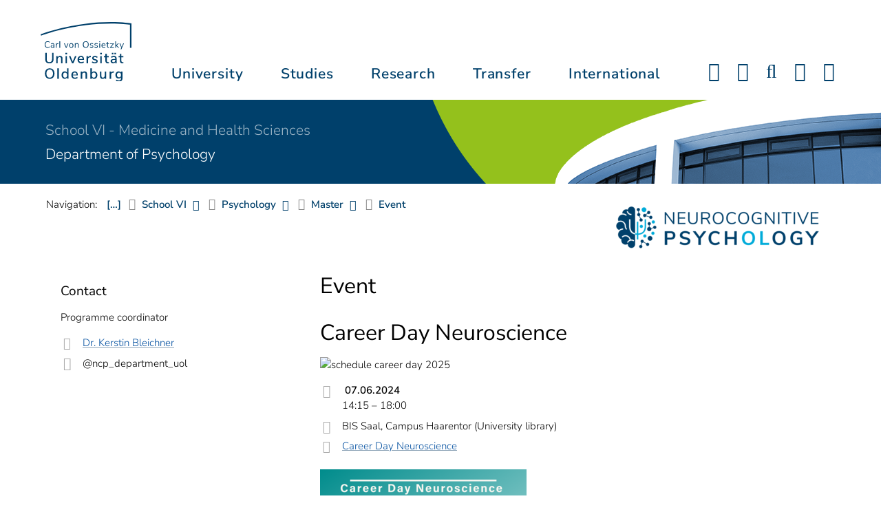

--- FILE ---
content_type: text/html; charset=utf-8
request_url: https://uol.de/en/psychology/master/event/event/neuroscience-career-day-20240607
body_size: 13583
content:
<!DOCTYPE html>
<html class="uol" lang="en">
<head>

<meta charset="utf-8">
<!-- 
	This website is powered by TYPO3 - inspiring people to share!
	TYPO3 is a free open source Content Management Framework initially created by Kasper Skaarhoj and licensed under GNU/GPL.
	TYPO3 is copyright 1998-2025 of Kasper Skaarhoj. Extensions are copyright of their respective owners.
	Information and contribution at https://typo3.org/
-->



<title>Career Day Neuroscience // University of Oldenburg</title>
<meta http-equiv="x-ua-compatible" content="IE=edge">
<meta name="generator" content="TYPO3 CMS">
<meta name="robots" content="index, follow">
<meta name="viewport" content="width=device-width, initial-scale=1">
<meta property="og:title" content="Career Day Neuroscience">
<meta property="og:description" content="">
<meta property="og:image" content="https://uol.de//f/6/_processed_/2/e/csm_Poster2025_e00327d658.png">
<meta name="twitter:card" content="summary">
<meta name="apple-mobile-web-app-title" content="Carl von Ossietzky Universität Oldenburg">


<link rel="stylesheet" href="/_assets/d433799a7157dc4ba6bb3ee09f89cb2e/Assets/Css/fonts.css?1762966313" media="all">
<link rel="stylesheet" href="/typo3temp/assets/compressed/media2click-e49cd12e556c13982c2d38cd7d2d7ac4.css.gz?1762966406" media="all">
<link rel="stylesheet" href="/typo3temp/assets/compressed/ecb3e01623a42af68084ccb4b40d310f-ad8ac3c399818f009326c042cc17a006.css.gz?1762966406" media="all">
<link rel="stylesheet" href="/typo3temp/assets/compressed/ods_osm-4bc8652583393880c628b9613cffb9a9.css.gz?1762966406" media="all">
<link rel="stylesheet" href="/typo3temp/assets/compressed/bootstrap.min-7677d690f0f3c09e7d6948791b4cd1e5.css.gz?1762966406" media="all">
<link rel="stylesheet" href="/typo3temp/assets/compressed/uol-fontawesome-16aba5d74f31a0d44214130daa3b65f1.css.gz?1762966406" media="all">
<link rel="stylesheet" href="/typo3temp/assets/compressed/flexslider-b6b6bc5d6366b17914d4224052529c5f.css.gz?1762966406" media="all">
<link rel="stylesheet" href="/typo3temp/assets/compressed/uol-flexslider-b69371c78855e59833c28e25e8bac45b.css.gz?1762966406" media="all">
<link rel="stylesheet" href="/typo3temp/assets/compressed/magnific-popup-2a7d0760ed741602ac0710f11464be88.css.gz?1762966406" media="all">
<link rel="stylesheet" href="/typo3temp/assets/compressed/owl.carousel.min-820d9642efd0a0ab7334842b5b5ab1b5.css.gz?1762966406" media="all">
<link rel="stylesheet" href="/typo3temp/assets/compressed/owl.theme.default-84e772634aaca6eb4b5b5c8a610c2d75.css.gz?1762966406" media="all">
<link rel="stylesheet" href="/typo3temp/assets/compressed/perfect-scrollbar-91467c9c28c9a57781c42f84c28df161.css.gz?1762966406" media="all">
<link rel="stylesheet" href="/typo3temp/assets/compressed/uol-dbd8c54ded67061ef6b90d3c3601c798.css.gz?1762966406" media="all">
<link rel="stylesheet" href="/typo3temp/assets/compressed/jquery.fancybox.min-ac4ff440d59e862ad3d62bcb5118cb9f.css.gz?1762966406" media="all">
<link rel="stylesheet" href="/typo3temp/assets/compressed/custom-a77c425f7b21d6fd24fd2282a71596c4.css.gz?1762966406" media="all">



<script src="/typo3temp/assets/compressed/hasjs-c92b5175e3187832ce31546abd4d57f7.js.gz?1762966405"></script>
<script src="/typo3temp/assets/compressed/jquery-3.7.1.min-e69c88a035cbe08c0e1640dcd7805ab8.js.gz?1762966405"></script>
<script src="/typo3temp/assets/compressed/popper.min-565540bc3cfa57c3ca47ab6ccf3b9e51.js.gz?1762966405"></script>
<script>
    const m2cCookieLifetime = "7";
</script>

<!--[if lt IE 9]>
<script src="https://oss.maxcdn.com/html5shiv/3.7.2/html5shiv.min.js"></script>
<script src="https://oss.maxcdn.com/respond/1.4.2/respond.min.js"></script>
<link rel="stylesheet" type="text/css" href="/typo3conf/ext/unioltemplate/Resources/Public/Assets/Css/vc_lte_ie9.min.css" media="screen">
<![endif]-->
<!--[if IE  8]>
<link rel="stylesheet" type="text/css" href="/typo3conf/ext/unioltemplate/Resources/Public/Assets/Css/vc-ie8.min.css" media="screen">
<![endif]-->
<script>
var prefersDarkScheme;
var currentTheme;
function checkDarkMode() {
  prefersDarkScheme = window.matchMedia("(prefers-color-scheme: dark)");
  currentTheme = localStorage.getItem("color-mode");
  if (currentTheme == "dark") {
    document.documentElement.setAttribute("data-colormode", "dark");
  } else if (currentTheme == "light") {
    document.documentElement.setAttribute("data-colormode", "light");
  } else {
    if(prefersDarkScheme.matches) {
      document.documentElement.setAttribute("data-colormode", "system-dark");
    } else {
      document.documentElement.setAttribute("data-colormode", "system-light");
    }
  }
  setTimeout(checkDarkMode, 5000);
  return currentTheme;
}
checkDarkMode();
</script>

	<link rel="apple-touch-icon" sizes="180x180" href="/_assets/d433799a7157dc4ba6bb3ee09f89cb2e/Assets/Images/apple-touch-icon.png?v=3">
	<link rel="icon" type="image/png" href="/_assets/d433799a7157dc4ba6bb3ee09f89cb2e/Assets/Images/apple-touch-icon-120x120.png?v=3" sizes="120x120">
	<link rel="icon" type="image/png" href="/_assets/d433799a7157dc4ba6bb3ee09f89cb2e/Assets/Images/apple-touch-icon-152x152.png?v=3" sizes="152x152">
	<link rel="icon" type="image/png" href="/_assets/d433799a7157dc4ba6bb3ee09f89cb2e/Assets/Images/android-chrome-192x192.png?v=3" sizes="192x192">
	<link rel="icon" type="image/png" href="/_assets/d433799a7157dc4ba6bb3ee09f89cb2e/Assets/Images/android-chrome-512x512.png?v=3" sizes="512x512">
	<link rel="icon" type="image/png" href="/_assets/d433799a7157dc4ba6bb3ee09f89cb2e/Assets/Images/favicon-16x16.png?v=5" sizes="16x16">
	<link rel="icon" type="image/png" href="/_assets/d433799a7157dc4ba6bb3ee09f89cb2e/Assets/Images/favicon-32x32.png?v=4" sizes="32x32">
	<link rel="manifest" href="/_assets/d433799a7157dc4ba6bb3ee09f89cb2e/Assets/Images/site.webmanifest?v=1">
	<link rel="mask-icon" href="/_assets/d433799a7157dc4ba6bb3ee09f89cb2e/Assets/Images/safari-pinned-tab.svg?v=1" color="#0059ab">
	<link rel="shortcut icon" href="/_assets/d433799a7157dc4ba6bb3ee09f89cb2e/Assets/Images/favicon-16x16.png?v=5">
	<meta name="msapplication-TileColor" content="#da532c">
	<meta name="msapplication-TileImage" content="/_assets/d433799a7157dc4ba6bb3ee09f89cb2e/Assets/Images/mstile-150x150.png?v=1">
	<meta name="theme-color" content="#ffffff">






<link rel="canonical" href="https://uol.de/en/psychology/master/event/event/neuroscience-career-day-20240607"/>

<link rel="alternate" hreflang="de-DE" href="https://uol.de/neurocogpsy/event/termin/neuroscience-career-day-20240607"/>
<link rel="alternate" hreflang="en-US" href="https://uol.de/en/psychology/master/event/event/neuroscience-career-day-20240607"/>
<link rel="alternate" hreflang="x-default" href="https://uol.de/neurocogpsy/event/termin/neuroscience-career-day-20240607"/>
<script type="application/ld+json" id="ext-schema-jsonld">{"@context":"https://schema.org/","@type":"WebPage","mainEntity":{"@type":"Event","description":"\n\t\n","endDate":"2024-06-07T18:00:00+02:00","image":{"@type":"ImageObject","url":"https://uol.de/f/6/dept/psycho/download/master/bilder/Poster2025.png?v=1749019835"},"location":"BIS Saal, Campus Haarentor (University library)","name":"Career Day Neuroscience","organizer":{"@type":"Organization","name":"Career Day Neuroscience","url":"http://www.neuroscience-careerday.uni-oldenburg.de/ _blank"},"startDate":"2024-06-07T14:15:00+02:00","url":"https://uol.de/en/psychology/master/event/event/neuroscience-career-day-20240607"}}</script>
</head>
<body id="p59088" class=" t3 header-3 layout0">
<div id="wrapper" class="default">
    <nav id="sprungnavi">
	<p><a href="#sprung_sprache" accesskey="1"><strong>Navigation</strong></a> [<code>Access-Key 1</code>]</p>
	<ul>
		<li><a id="sprung_sprache" accesskey="8" href="#language_menu" lang="en">Choose other language</a> [<code>Access-Key 8</code>]</li>
		<li><a id="sprung_inhalt" accesskey="2" href="#content">Zum Inhalt springen</a> [<code>Access-Key 2</code>]</li>
		<li><a id="sprung_suche" href="#searchform">Zur Suche springen</a> [<code>Access-Key 4</code>]</li>
		<li><a id="sprung_hauptnavi" accesskey="6" href="#nav-top">Zur Hauptnavigation springen</a> [<code>Access-Key 6</code>]</li>
		<li><a id="sprung_zielgr" accesskey="9" href="#zielgruppennavi">Zur Zielgruppennavigation springen</a> [<code>Access-Key 9</code>]</li>
		<li><a id="sprung_bc" accesskey="7" href="#navizeile">Zur Brotkrumennavigation springen</a> [<code>Access-Key 7</code>]</li>
		<li><a id="sprung_acc" href="/barrierefreiheit">Informationen zur Barrierefreiheit</a></li>
	</ul>
</nav>

<header id="header" class="main-header header-3">
	<div id="header-container" class="container">
		<div id="uol_logo" class="header-logo">
			<a title="Carl von Ossietzky Universität Oldenburg - Offen für neue Wege." rel="home" href="/en/">
				<img width="132" height="85"
					src="/_assets/d433799a7157dc4ba6bb3ee09f89cb2e/Assets/Images/UOL-Logo.svg" style="width:132px" alt="Carl von Ossietzky Universität Oldenburg"/>

			</a>
		</div>

		<div id="mainmenu" class="menu-main-inner">
			<nav id="nav-mega" role="navigation"><ul id="nav-top" class="nav nav-menu level-1"><li id="menu-item-57057" class="nav-item item-1"><a href="/en/about" title="University">University</a><ul class="row level-2 uol-submenu"><li class="btn-portal"><a href="/en/about">About the University</a></li><li id="menu-item-57081" class="menu-item item-1 menu-col-mode-0"><a href="/en/outline" title="Profile">Profile</a><ul class="level-3"><li><a href="/en/outline" title="About">About</a></li><li><a href="/en/equal-opportunities" title="Equal Opportunities">Equal Opportunities</a></li><li><a href="/en/digitalisation" title="Digitalisation">Digitalisation</a></li><li><a href="/en/climate-action-and-sustainability" title="Climate Action and Sustainability">Climate Action and Sustainability</a></li><li><a href="/en/teaching-mission-statement" title="Mission statement on Teaching">Mission statement on Teaching</a></li><li><a href="/en/outline/history" title="Historical dates">Historical dates</a></li><li><a href="/en/outline/naming-chronology" title="Chronology of the naming">Chronology of the naming</a></li><li><a href="/en/pictures" title="Pictures of the university">Pictures of the university</a></li><li><a href="/en/contact" title="Contact, Maps and Directions">Contact, Maps and Directions</a></li></ul></li><li id="menu-item-57072" class="menu-item item-2 menu-col-mode-0"><a href="/en/news" title="News">News</a><ul class="level-3"><li><a href="/en/news" title="News articles">News articles</a></li><li><a href="/en/jobs" title="Jobs">Jobs</a></li><li><a href="/en/eventcalendar" title="Event calendar">Event calendar</a></li><li><a href="/en/einblicke" title="EINBLICKE - research magazine">EINBLICKE - research magazine</a></li><li><a href="/en/uni-info" title="UNI-INFO - university newspaper">UNI-INFO - university newspaper</a></li></ul></li><li id="menu-item-57058" class="menu-item item-3 menu-col-mode-0"><a href="/en/institutions" title="Institutions">Institutions</a><ul class="level-3"><li><a href="/en/board" title="Presidential board">Presidential board</a></li><li><a href="/en/bodies" title="Bodies">Bodies</a></li><li><a href="/en/central-administration" title="Central administration and units of the presidential board">Central administration and units of the presidential board</a></li><li><a href="/en/bis" title="University library">University library</a></li><li><a href="/en/institutions" title="Institutions (A-Z)">Institutions (A-Z)</a></li><li><a href="/en/organisation-chart" title="Organisation chart of the university">Organisation chart of the university</a></li></ul></li><li id="menu-item-57065" class="menu-item item-4 menu-col-mode-0"><a href="/en/schools" title="Schools and Departments">Schools and Departments</a><ul class="level-3"><li><a href="/en/school1" title="School I: School of educational and social sciences">School I: School of educational and social sciences</a></li><li><a href="/en/school2" title="School II: School of computing science, business administration, economics, and law">School II: School of computing science, business administration, economics, and law</a></li><li><a href="/en/school3" title="School III: School of linguistics and cultural studies">School III: School of linguistics and cultural studies</a></li><li><a href="/en/fk4" title="School IV: School of humanities and social sciences">School IV: School of humanities and social sciences</a></li><li><a href="/en/school5" title="School V: School of mathematics and science">School V: School of mathematics and science</a></li><li><a href="/en/school6" title="School VI: School of medicine and health sciences">School VI: School of medicine and health sciences</a></li></ul></li></ul></li><li id="menu-item-57022" class="nav-item item-2"><a href="/en/students" title="Studies">Studies</a><ul class="row level-2 uol-submenu"><li class="btn-portal"><a href="/en/students">Student InfoPortal</a></li><li id="menu-item-57046" class="menu-item item-1 menu-col-mode-0">Study decision<ul class="level-3"><li><a href="/en/students/degree-programmes" title="Degree programmes">Degree programmes</a></li><li><a href="/en/students/application" title="Application and enrolment">Application and enrolment</a></li><li><a href="/en/students/campus-life" title="Campus life">Campus life</a></li><li><a href="/en/students/fees/financing-your-studies" title="Financing your studies">Financing your studies</a></li></ul></li><li id="menu-item-57036" class="menu-item item-2 menu-col-mode-0"><a href="/en/students/study-organisation" title="Study organisation">Study organisation</a><ul class="level-3"><li><a href="/en/students/study-entry" title="Study entry">Study entry</a></li><li><a href="https://elearning.uni-oldenburg.de/dispatch.php/search/angebot?trail%5Bindex%5D%5Bname%5D=Studienangebot+von+A+bis+Z&amp;trail%5Bindex%5D%5Bactn%5D=index&amp;cancel_login=1" target="target=_blank" rel="noreferrer" title="Course catalogue">Course catalogue</a></li><li><a href="/en/students/timetable" title="Creating timetable">Creating timetable</a></li><li><a href="/en/students/academic-calendar" title="Academic calendar">Academic calendar</a></li><li><a href="/en/students/exams" title="Exams">Exams</a></li><li><a href="/en/students/recognition" title="Recognition">Recognition</a></li><li><a href="/en/students/enrolment-affairs" title="Enrolment affairs">Enrolment affairs</a></li><li><a href="/en/students/workshops" title="Further workshops">Further workshops</a></li><li><a href="/en/students/fees" title="Fees and financing">Fees and financing</a></li></ul></li><li id="menu-item-57029" class="menu-item item-3 menu-col-mode-0"><a href="/en/students/perspectives-after-graduation" title="Perspectives after graduation">Perspectives after graduation</a><ul class="level-3"><li><a href="/en/careerday" title="Career Day">Career Day</a></li><li><a href="/en/career-advice" title="Career counselling">Career counselling</a></li><li><a href="/en/zskb/counselling/doctorate" title="Doing a PhD">Doing a PhD</a></li><li><a href="/en/alumni-relations" title="Alumni">Alumni</a></li><li><a href="/en/giz" title="Setting up business">Setting up business</a></li></ul></li><li id="menu-item-57023" class="menu-item item-4 menu-col-mode-0"><a href="/en/c3l" title="Lifelong Learning">Lifelong Learning</a><ul class="level-3"><li><a href="/en/c3l" title="Part-time bachelor&#039;s and master&#039;s degrees for working professionals">Part-time bachelor's and master's degrees for working professionals</a></li><li><a href="/en/lehre/hochschuldidaktik/zertifikat" title="Higher education didactics certificate">Higher education didactics certificate</a></li><li><a href="/en/c3l/guest-students" title="Guest students">Guest students</a></li><li><a href="/en/c3l/open-university" title="Open university">Open university</a></li></ul></li></ul></li><li id="menu-item-56994" class="nav-item item-3"><a href="/en/academic-research" title="Research">Research</a><ul class="row level-2 uol-submenu"><li class="btn-portal"><a href="/en/academic-research">Academic Research and Transfer</a></li><li id="menu-item-57014" class="menu-item item-1 menu-col-mode-0"><a href="/en/academic-research" title="Research">Research</a><ul class="level-3"><li><a href="/en/guiding-themes-research-areas" title="Research profile of the university">Research profile of the university</a></li><li><a href="/en/excellencestrategy" title="Excellence strategy">Excellence strategy</a></li><li><a href="/en/academic-research/collaborative-research-projects" title="Collaborative research projects">Collaborative research projects</a></li><li><a href="/en/academic-research/junior-research-groups" title="Junior research groups">Junior research groups</a></li><li><a href="/en/academic-research/centres" title="Centres">Centres</a></li><li><a href="/en/academic-research/non-university-research-institutions-on-campus" title="Non-university research institutions on campus">Non-university research institutions on campus</a></li><li><a href="/en/academic-research/quality-assurance" title="Quality assurance">Quality assurance</a></li></ul></li><li id="menu-item-60096" class="menu-item item-2 menu-col-mode-0"><a href="/en/academic-research/academic-career-paths" title="Academic Career Paths">Academic Career Paths</a><ul class="level-3"><li><a href="/en/academic-research/graduate-academy/strategy-papers-and-concepts" title="Strategic">Strategic</a></li><li><a href="/en/research/academic-career-paths/prospective-doctoral-candidates" title="Prospective doctoral candidates">Prospective doctoral candidates</a></li><li><a href="/en/academic-research/academic-career-paths/doctoral-candidates" title="Doctoral candidates">Doctoral candidates</a></li><li><a href="/en/research/academic-career-paths/postdocs" title="Postdocs">Postdocs</a></li><li><a href="/en/research/academic-career-paths/junior-professorship-and-junior-research-group-leader" title="Junior professorship and junior research group leader">Junior professorship and junior research group leader</a></li><li><a href="/en/academic-research/academic-career-paths/leadership-in-science" title="Leadership in science">Leadership in science</a></li><li><a href="/en/academic-research/academic-career-paths/alliances-and-networks" title="Alliances and Networks">Alliances and Networks</a></li></ul></li><li id="menu-item-56995" class="menu-item item-3 menu-col-mode-0"><a href="/en/academic-research/researchfunding" title="Funding and advice">Funding and advice</a><ul class="level-3"><li><a href="/en/academic-research/funding-by-the-university/young-reseachers-fellowship" title="Funding by the university of Oldenburg">Funding by the university of Oldenburg</a></li><li><a href="/en/researchfunding/national-funding" title="National funding">National funding</a></li><li><a href="/en/researchfunding/international-funding" title="International funding">International funding</a></li><li><a href="/en/promotingyoungresearchers" title="Funding in qualification stages">Funding in qualification stages</a></li><li><a href="/en/researchfunding/scientific-awards-and-miscellaneous-supporting-grants" title="Scientific awards and miscellaneous supporting grants">Scientific awards and miscellaneous supporting grants</a></li></ul></li></ul></li><li id="menu-item-113611" class="nav-item item-4"><a href="/en/transfer" title="Transfer">Transfer</a><ul class="row level-2 uol-submenu"><li class="btn-portal"><a href="/en/transfer">Knowledge and Technology Transfer</a></li><li id="menu-item-113653" class="menu-item item-1 menu-col-mode-0"><a href="/en/transfer/knowledge-transfer" title="Knowledge transfer">Knowledge transfer</a><ul class="level-3"><li><a href="/en/academic-research/knowledge-transfer" title="Science communication">Science communication</a></li><li><a href="/en/transfer/knowledge-transfer/region" title="Transfer to the region">Transfer to the region</a></li><li><a href="/en/c3l" title="Lifelong learning (C3L)">Lifelong learning (C3L)</a></li></ul></li><li id="menu-item-113654" class="menu-item item-2 menu-col-mode-0"><a href="/en/transfer/technology-and-patents" title="Technology transfer">Technology transfer</a><ul class="level-3"><li><a href="/en/transfer/technology-and-patents/patents-and-property-rights" title="Patents and licences">Patents and licences</a></li><li><a href="/en/transfer/affiliated-institutes" title="An-Institutes">An-Institutes</a></li><li><a href="/en/transfer/technology-and-patents/science-and-business" title="Business partnerships">Business partnerships</a></li></ul></li><li id="menu-item-113655" class="menu-item item-3 menu-col-mode-0"><a href="/en/giz" title="start-up support">start-up support</a><ul class="level-3"><li><a href="/en/giz" title="Start-up and Innovation Centre (GIZ)">Start-up and Innovation Centre (GIZ)</a></li><li><a href="/en/giz/start-up-support" title="Advice and funding">Advice and funding</a></li><li><a href="/en/giz/events" title="Formats and events">Formats and events</a></li><li><a href="/en/giz/startups" title="Startup-Portraits">Startup-Portraits</a></li><li><a href="/en/giz/entrepreneurship-courses" title="Chairs for Entrepreneurship &amp; Innovation Management">Chairs for Entrepreneurship & Innovation Management</a></li><li><a href="/en/giz/ueber-das-giz/cooperation" title="Networks &amp; Partnerships">Networks & Partnerships</a></li></ul></li><li id="menu-item-113656" class="menu-item item-4 menu-col-mode-0"><a href="/en/transfer/places" title="Places of transfer">Places of transfer</a><ul class="level-3"><li><a href="/en/transfer/offers-at-the-innovation-campus" title="Innovation campus">Innovation campus</a></li><li><a href="/en/academic-research/knowledge-transfer/schlaues-haus-oldenburg" title="Schlaues Haus Oldenburg (SHO)">Schlaues Haus Oldenburg (SHO)</a></li><li><a href="/en/biology/botanical-garden" title="Botanical garden">Botanical garden</a></li></ul></li></ul></li><li id="menu-item-56972" class="nav-item item-5"><a href="/en/international" title="International">International</a><ul class="row level-2 uol-submenu"><li class="btn-portal"><a href="/en/international">University of Oldenburg - International</a></li><li id="menu-item-56988" class="menu-item item-1 menu-col-mode-0"><a href="/en/welcome-to-oldenburg" title="Welcome to Oldenburg!">Welcome to Oldenburg!</a><ul class="level-3"><li><a href="/en/study-in-oldenburg" title="International degree students">International degree students</a></li><li><a href="/en/exchange-studies" target="_blank" title="International exchange students">International exchange students</a></li><li><a href="/en/international-researchers-and-staff-in-oldenburg/international-doctoral-candidates" title="International doctoral candidates">International doctoral candidates</a></li><li><a href="/en/international-researchers-and-staff" title="International researchers / postdocs / university staff">International researchers / postdocs / university staff</a></li><li><a href="/en/refugees" title="Services and programmes for refugees">Services and programmes for refugees</a></li></ul></li><li id="menu-item-56982" class="menu-item item-2 menu-col-mode-0"><a href="/en/international#c316300" title="International destinations">International destinations</a><ul class="level-3"><li><a href="/en/going-abroad" title="Students">Students</a></li><li><a href="/en/io/funding-of-international-mobility-and-cooperation" title="Researchers">Researchers</a></li><li><a href="/en/erasmus-stt" title="University staff">University staff</a></li></ul></li><li id="menu-item-56978" class="menu-item item-3 menu-col-mode-0"><a href="/en/international" title="Global network">Global network</a><ul class="level-3"><li><a href="/en/partnerships" title="Partner universities">Partner universities</a></li><li><a href="/en/partnerships/strategic-partner-universities" title="Strategic partner universities">Strategic partner universities</a></li><li><a href="/en/erasmus" title="Erasmus+ programme">Erasmus+ programme</a></li><li><a href="/en/international/international-project-funding" title="Promotion of international projects">Promotion of international projects</a></li><li><a href="/en/io/national-code-of-conduct" title="National code of conduct on foreign students">National code of conduct on foreign students</a></li></ul></li><li id="menu-item-56973" class="menu-item item-4 menu-col-mode-0"><a href="/en/international#c316297" title="International university">International university</a><ul class="level-3"><li><a href="/en/internationalisation-strategy" title="Internationalisation strategy">Internationalisation strategy</a></li><li><a href="/en/students/international-degree-programmes" title="International degree programmes">International degree programmes</a></li><li><a href="/en/school3/language-centre" title="Language courses">Language courses</a></li><li><a href="/en/internationalisation-at-home" title="Student networking">Student networking</a></li><li><a href="/en/glossary" title="University terms German-English">University terms German-English</a></li><li><a href="/en/lehramtinternational" title="Internationalising teacher education">Internationalising teacher education</a></li></ul></li></ul></li></ul></nav>
		</div>

		
		<ul id="service_nav" class="nav nav-pills pull-right nav-service">
			<li id="service_lang">
				<a href="#tab-language-menu-mobile" data-toggle="tab"><i class="fa fa-globe"></i></a>
			</li>
			<li id="service_colormode">
				<a href="#tab-colormode-mobile" data-toggle="tab" title="Dark mode"><i class="fa fa-adjust"></i></a>
			</li>
			<li id="service_search">
				<a href="#tab-search-mobile" accesskey="4" data-toggle="tab"><i class="fa fa-search"></i></a>
			</li>
			<li id="service_info">
				<a href="#tab-info-mobile" data-toggle="tab"><i class="fa fa-info"></i></a>
			</li>
			<li id="service_login">
				<a href="#tab-login-mobile" data-toggle="tab"><i class="fa fa-sign-in"></i></a>
			</li>
		</ul>
		

		<div class="x-nav-menu-toggle">
			<div class="x-nav-menu-toggle-inner">
				<div class="x-nav-menu-toggle-icon"><span></span></div>
			</div>
		</div>

		<div id="tab-mobile" class="tab-content">
			<div class="tab-pane fade popover" id="tab-language-menu-mobile">
				<h4 class="lang_de">Sprache wechseln</h4>
				<h4 class="lang_en">Change Language</h4>
					
					<ul id="language_menu_mobile" class="language-menu">
						
							
									
										<li class="NO SPC flag_de">
											<a class="linked-language" href="/neurocogpsy/event/termin/neuroscience-career-day-20240607" title="Deutsch"><span class="langcode">de</span>Deutsch</a>
										</li>
									
								
						
							
									<li class="CUR flag_en">
										<span class="langcode">en</span>English
									</li>
								
						
							
									
								
						
							
									
								
						
							
									
								
						
							
									
								
						
							
									
								
						
							
									
								
						
							
									
								
						
					</ul>
					

				<span class="btn-close"><i class="fa fa-close"></i></span>
			</div>
			<div class="tab-pane fade popover" id="tab-colormode-mobile">
				<h4 class="lang_de">Hell-/Dunkelmodus</h4><h4 class="lang_en">Light mode / Dark mode</h4>
				<div id="colormode-wrap"><a class="color-mode__btn system"><span></span><b class="lang_de">Systemstandard</b><b class="lang_en">System standard</b></a>
					<a class="color-mode__btn light"><span></span><b class="lang_de">Hell</b><b class="lang_en">Light</b></a>
					<a class="color-mode__btn dark"><span></span><b class="lang_de">Dunkel</b><b class="lang_en">Dark</b></a>
					<!-- div class="colormode-bw"><input id="colormode_bw" name="colormodebw" type="checkbox"><label for="colormode_bw"><span class="lang_de">schwarz-weiß</span></label></div -->

				</div>
				<p class="text-center" style="margin-bottom:0"><a href="https://uol.de/p88187" class="button_inline lang_de">Info und Anleitung</a>
				<a href="https://uol.de/p88187en" class="button_inline lang_en">Info and instruction</a>
				</p>
				<span class="btn-close"><i class="fa fa-close"></i></span>
			</div>
			<div class="tab-pane fade popover" id="tab-search-mobile">
				<div id="search-wrap">
					<label for="suchfeld"><span class="lang_de">Suche</span> <span class="lang_en">Search</span></label>
					<form role="search" class="search-form" method="get" action="/suche" accept-charset="utf-8">
						<input type="text" value="" name="q" id="suchfeld">
						<p style="padding-left:2px"><input type="checkbox" id="s_extsuche" name="extsuche" value="goo" checked="checked" style="margin-right:4px"><label for="s_extsuche" style="cursor:pointer">&nbsp;<span class="lang_en">Embed&nbsp;</span><img src="https://uol.de/img/objekte/google.png" title="Google" alt="Google" style="height:1.3em;"><span class="lang_de">-Suche einbinden</span><span class="lang_en">&nbsp;search</span></label>
							<span class="google-dsgvo-hinweis lang_de">(Mit der Aktivierung der Google-Suche bestätigen Sie, dass Sie mit der Einbindung und der dazu erforderlichen Datenübermittlung an Google einverstanden sind.)</span>
							<span class="google-dsgvo-hinweis lang_en">(By activating Google Search, you confirm that you agree to the integration and the necessary data transfer to Google.)</span>
							<script>document.getElementById("s_extsuche").checked = localStorage.getItem("uol_extsuche") == 'goo' ? true : false;</script>
							<input type="hidden" name="ie" value="utf-8">
							<input type="hidden" name="oe" value="utf-8">
							<input type="hidden" name="cx" value="009619950304644246032:tmpbaar2o8i">
							<input type="hidden" name="cof" value="FORID:9">
							<input type="hidden" name="t3f" value="j">

						</p>
						<button type="submit"><span class="lang_de">suchen</span><span class="lang_en">search</span></button>
					</form>
				</div>
				<span class="btn-close"><i class="fa fa-close"></i></span>
			</div>
			<div class="tab-pane fade popover" id="tab-info-mobile">
				<ul class="sub-menu"><li class="menu-item menu-item-type-custom menu-item-object-custom"><a href="/en/alumni-relations" title="Alumni Relations">Alumni Relations</a></li><li class="menu-item menu-item-type-custom menu-item-object-custom"><a href="/en/employees" title="Information for employees">Information for employees</a></li><li class="menu-item menu-item-type-custom menu-item-object-custom"><a href="/en/c3l/guest-students" title="Guest Students">Guest Students</a></li><li class="menu-item menu-item-type-custom menu-item-object-custom"><a href="/en/refugees" title="Services and Programmes for Refugees">Refugees</a></li><li class="menu-item menu-item-type-custom menu-item-object-custom"><a href="/en/giz" title="Entrepreneurs">Entrepreneurs</a></li><li class="menu-item menu-item-type-custom menu-item-object-custom"><a href="/en/welcome-to-oldenburg" title="International people">International people</a></li><li class="menu-item menu-item-type-custom menu-item-object-custom"><a href="/en/teaching" title="For lecturers and students">For lecturers and students</a></li><li class="menu-item menu-item-type-custom menu-item-object-custom"><a href="/en/students/study-organisation" title="Students">Students</a></li><li class="menu-item menu-item-type-custom menu-item-object-custom"><a href="/en/academic-research/academic-career-paths" title="Early Career Researchers">Early Career Researchers</a></li></ul>
				<span class="btn-close"><i class="fa fa-close"></i></span>
			</div>
			<div class="tab-pane fade popover" id="tab-login-mobile">
				<h4>Login</h4>
				<ul class="cleanmenu geweitet logins">
					<li id="studip-mobil">
						<a id="siplogo" class="loginlink" href="https://elearning.uni-oldenburg.de"
							 title="Stud.IP - Campus- und Lernmanagementsystem ">CampusPortal&nbsp;<span style="display: inline-block; background-image: url(/_assets/d433799a7157dc4ba6bb3ee09f89cb2e/Assets/Images/studip_logo.svg?v=1723061785); height: 22px; width: 64px; background-size: contain; background-repeat: no-repeat;"></span>
						</a>
					</li>
					<li id="peoeip-desktop">
						<a id="peoeiplink" class="loginlink" href="https://personalentwicklung.elearning.uni-oldenburg.de/" title="Personalweiterbildung PEOE.IP"><span class="lang_de">Personalweiterbildung</span><span class="lang_en">Staff training</span>&nbsp;<span id="head_peoeiplogo" style="display: inline-block; background-image: url(/_assets/d433799a7157dc4ba6bb3ee09f89cb2e/Assets/Images/peoeip-logo.svg?v=1723061785); height: 22px; width: 64px; background-size: contain; background-repeat: no-repeat;"></span>
					  </a>
					</li>
					<li id="verwportal-desktop"><a id="verwaltlink" class="loginlink" href="https://uol.de/verwaltungsportal" title="Portal der Verwaltung"><span class="lang_de">Portal der Verwaltung</span><span class="lang_en">Portal of the Administration</span></a>
					</li>
					<li id="bewerbungsportale"><h4>Application portal for study places</h4>
<ul class="geweitet"> 	<li><a href="https://my.uni-assist.de/" target="_blank" title="uni-assist - My assist">Uni-assist:<em> </em>for international applicants</a></li> </ul></li>

				</ul>

				<span class="btn-close"><i class="fa fa-close"></i></span>
			</div>
		</div>
	</div>

</header>

    <div id="wrapper-content" class="clearfix test2">
        











<div id="instbar">
    <div class="inner">

        

        
            
                    <div class="fk">
                        <a href="/en/school6">
                            School VI - Medicine and Health Sciences
                        </a>
                    </div>
                
        
        
        
            <div class="einr">
                <a title="Department of Psychology" href="/en/psychology">
                    Department of Psychology
                </a>
            </div>
        
        
        
    </div>
</div>

        <main class="site-content-page">
            <div class="container">
                

<div id="content">
	
	<div id="content_header">




    
			<a href="/en/psychology/master">
        <img id="pagelogo" style="  " src="/f/6/_processed_/0/d/csm_NCP_Logo_4c_gross_3412d6e803.png" width="346" height="100" alt="" title="NCP_Logo_4c_gross" />
			</a>
    

<div id="navizeile_platzhalter"><nav id="navizeile" aria-label="breadcrumb"><span id="bclabel">Navigation:</span><ol aria-describedby="bclabel"><li id="navp3" class="bcitem hide-sub- curifsub"><a href="/en/" target="_top" class="bclink"><span>Home</span></a><ul class="sublinks" id="navcount3"><li><a href="/en/about" target="_top">About the University</a></li><li><a href="/en/students" target="_top">Students</a></li><li><a href="/en/academic-research" target="_top">Academic Research and Transfer</a></li><li><a href="/en/transfer" target="_top">Knowledge and Technology Transfer</a></li><li><a href="/en/international" target="_top">International</a></li></ul></li><li id="navp14" class="bcitem hide-sub- curifsub"><a href="/en/about" target="_top" class="bclink"><span>About the University</span></a><ul class="sublinks" id="navcount14"><li><a href="/en/outline" target="_top">Profile of the university</a></li><li><a href="/en/news" target="_top">News</a></li><li><a href="/en/administration-and-organisation" target="_top">Administration and Organisation</a></li><li><a href="/en/schools" target="_top">Schools</a></li><li><a href="/en/institutions" target="_top">Institutions</a></li><li><a href="/en/jobs" target="_top">Job vacancies</a></li><li><a href="/en/contact" target="_top">Maps and Directions</a></li><li><a href="/en/information-for" target="_top">Information for ...</a></li></ul></li><li id="navp8" class="bcitem hide-sub- curifsub"><a href="/en/schools" target="_top" class="bclink"><span>Schools</span></a><ul class="sublinks" id="navcount8"><li><a href="/en/school1" target="_top">I. School of Educational and Social Sciences</a></li><li><a href="/en/school2" target="_top">II. School of Computing Science, Business Administration, Economics, and Law</a></li><li><a href="/en/school3" target="_top">III. School of Linguistics and Cultural Studies</a></li><li><a href="/en/fk4" target="_top">IV. School of Humanities and Social Sciences</a></li><li><a href="/en/school5" target="_top">V. School of Mathematics and Science</a></li><li><a href="/en/school6" target="_top">School VI - Medicine and Health Sciences</a></li><li><a href="/en/schools" target="_top">&ndash; Overview: Schools / Departments / Working Groups</a></li></ul></li><li id="navp29" class="bcitem hide-sub- curifsub"><a href="/en/school6" target="_top" class="bclink"><span>School VI</span></a><ul class="sublinks" id="navcount29"><li><a href="/en/school6/profile-and-structure" target="_top">Profile and Structure</a></li><li><a href="/en/school6/studies-teaching" target="_top">Studies & Teaching</a></li><li><a href="/en/school6/clinical-partner" target="_top">Clinical partner</a></li><li><a href="/en/school6/research-at-umo" target="_top">Research at UMO</a></li><li><a href="/en/school6/early-career" target="_top">Early career researchers</a></li><li><a href="/en/school6/international" target="_top">International Affairs</a></li><li><a href="/en/school6/equal-opportunity" target="_top">Equal Opportunities</a></li></ul></li><li id="navp20373" class="bcitem hide-sub- curifsub"><a href="/en/psychology" target="_top" class="bclink"><span>Psychology</span></a><ul class="sublinks" id="navcount20373"><li><a href="/en/psychology/colloquium-1" target="_top">Colloquium</a></li><li><a href="/en/psychology/divisions" target="_top">Divisions</a></li><li><a href="/en/psychology/master" target="_top">Research Master</a></li><li><a href="https://uol.de/en/neuromodulation" target="https://uol.de/neuromodulation">Research Training Group</a></li><li><a href="/en/psychology/open-science" target="_top">Open Science</a></li><li><a href="/en/psychology/scop" target="_top">Science Communication</a></li><li><a href="/en/psychology/emeriti" target="_top">Emeriti</a></li></ul></li><li id="navp20473" class="bcitem hide-sub- curifsub"><a href="/en/psychology/master" target="_top" class="bclink"><span>Master</span></a><ul class="sublinks" id="navcount20473"><li><a href="/en/psychology/master/course-overview" target="_top">Course Overview</a></li><li><a href="/en/psychology/master/labs-and-research-topics" target="_top">Labs and Research Topics</a></li><li><a href="/en/psychology/master/extracurricular-opportunities" target="_top">Extracurricular Opportunities and Going Abroad</a></li><li><a href="/en/psychology/master/application-and-admission" target="_top">Application and Admission</a></li><li><a href="/en/psychology/master/frequently-asked-questions" target="_top">Frequently Asked Questions (for applicants)</a></li><li><a href="/en/psychology/master/committees" target="_top">Committees</a></li><li><a href="/en/psychology/master/student-body" target="_top">Student Body</a></li></ul></li><li id="navp59088" class="bcitem hide-sub- curifsub"><a href="/en/psychology/master/event" target="_top" class="bclink"><span>Event</span></a></li></ol></nav></div>



    <div id="headline">
        <h1>Event</h1>
    </div>

</div>

	<div class="row" id="content_body">
		<div id="left" class="col-lg-4">
			

			
			<div id="kontaktblock">
						

	
			<div id="c264610" class="frame frame-default frame-type-textmedia frame-layout-0 closed">
				
				
					



				
				

	
		

    
        <header>
            


    
            
                


    
            <h2 class="">
                Contact
            </h2>
        



            
        



            



            



        </header>
    



	


				
	
	<div class="ce-textpic ce-center ce-above ">
		
			



		

		
				<div class="ce-bodytext">
					
					<p>Programme coordinator</p>
<p class="mit-icon person"><a href="https://uol.de/suche/person?username=KBleichner1" target="_blank">Dr. Kerstin Bleichner</a></p>
<p class="instagram mit-icon">@ncp_department_uol</p>
				</div>
			

		
	</div>
	


				
					



				
				
					



				
			</div>
		


				</div>
			</div>
		<div id="main" tabindex="0" class="col-lg-8">
			



    <div id="headline_content">
        <h1>Event</h1>
    </div>


	<!-- #BeginEditable "Textkoerper" -->
			
			

			
				
						

	
			<div id="c279917" class="frame frame-default frame-type-list frame-layout-0 closed">
				
				
					



				
				
					

    



				
				

    
        <div class="calendarize">
	
	
		<div class="panel panel-default">
			<div class="panel-body">
				<div xmlns="http://www.w3.org/1999/xhtml" lang="en"
		 xmlns:f="http://typo3.org/ns/TYPO3/Fluid/ViewHelpers"
		 xmlns:c="http://typo3.org/ns/HDNET/Calendarize/ViewHelpers"
		 xmlns:a="http://typo3.org/ns/FriendsOfTYPO3/TtAddress/ViewHelpers"
		 xmlns:ca="http://typo3.org/ns/AndreasKastl/CalendarizeAddress/ViewHelpers"
     class="calendarize-detail">



	<h1 id="event_9751">
		Career Day Neuroscience
		
	</h1>
	<div class="V9G catlink cal_kats">

		
	</div>

	<div class="text">
		<p><img src="/f/6/dept/psycho/download/master/bilder/schedule2025.png?v=1749020532" width="400" height="486" title="schedule career day 2025" alt="schedule career day 2025" data-title-override="true" data-alt-override="true"></p>
	</div>

	<p class="mit-icon sprech state-default">
        <span class="date">07.06.2024</span>
<span class="time">

		14:15
	




		
				
					&ndash;
				
				<span class="dtend" title="2024-06-07">18:00</span>
			
	
</span>

    

	</p>

	
		
				
					<p class="mit-icon pin">BIS Saal, Campus Haarentor (University library)</p>
				
			
		
		
				
					
						<p class="mit-icon person"><a href="http://www.neuroscience-careerday.uni-oldenburg.de/" target="_blank" rel="noreferrer">Career Day Neuroscience</a></p>
					
				
			

	
		<div class="images">
			
				<img class="img-rounded" src="/f/6/_processed_/2/e/csm_Poster2025_95bf25a494.png" width="300" height="464" alt="" />
			
		</div>
	

	

	



	<!-- Schema begin -->
	











	<!-- Schema end -->

</div>

				<div class="btn-group">
					
                    <a class="btn btn-default" href="/en/psychology/master/event/event/neuroscience-career-day-20240607.ics">ICS/iCal</a>
				</div>
			</div>
		</div>
	
</div>
    


				
					



				
				
					



				
			</div>
		


				

			




			<!-- #EndEditable -->
		</div>
	</div>

</div>

            </div>
					  
            <div id="inhalt_infos" class="fullwidth">
                <div class="container">
                    <div>
											
											
<script type="text/javascript">(function(p,u){for(var i in u){document.write(p[u[i]]);}})(['rba','rmt','<a ','dwz','kfc','href','hbt','fhj','="ma','ilt','jyq','gtz','gtz','dgs','eug','o:','czw','czw','re','sek','ine','wzx','enk','xhn','r.e','ppe','ppe','liv','mke','&#115;&#64;&#117;','ni','vyb','vyb','dml','fqm','zqp','oku','nbt','-old','nbt','vai','qpr','en','bur','fjv','iie','iie','g.de','">','Webm','bau','nkh','ast','er<','hsz','/a>'],[2,5,8,9,15,18,20,24,28,29,30,38,42,43,47,48,49,52,53,55]);</script>
(Changed: 20 Jun 2024)
&nbsp;<span id="uol_shortlink_wrap">|&nbsp; <span class="lang_de">Kurz-URL:</span><span class="lang_en">Shortlink:</span> <a href="https://uol.de/p59088c107071en" id="uol_shortlink" class="shortlink" title="Shortlink">https://uol.de/p59088c107071en</a></span>

		    </div>
		</div>
            </div>
        </main>
    </div>
    <footer id="wrapper-footer">
	<div class="container">
		<div class="row footer-top-col-3 footer-5">
			<div class="col-lg-4 col-pos-1">
				<aside id="footer_left">
					<i class="mobile-icon fa fa-bank"></i>
					
    

    <div id="c266315" class="frame  frame-default closed">
        





	
		<header>
            
			<h4>Postal address</h4>

			
            
		</header>
	







        <div class="grid-1c">
            
                
                    

	
			<div id="c266420" class="frame frame-default frame-type-textmedia frame-layout-0 frame-space-before-small closed">
				
				
					



				
				

	
		



	


				
	
	<div class="ce-textpic ce-right ce-intext ">
		
			



		

		
				<div class="ce-bodytext">
					
					<p class="mit-icon pin">Carl von Ossietzky Universität Oldenburg<br> Ammerländer Heerstraße 114-118<br> 26129 Oldenburg</p>
<p class="mit-icon tel"><a href="tel:+494417980">+49-(0)441-798-0</a></p>
				</div>
			

		
	</div>
	


				
					



				
				
					



				
			</div>
		


                
            
                
                    

	
			<div id="c377684" class="frame frame-default frame-type-textmedia frame-layout-0 frame-space-before-small closed">
				
				
					



				
				

	
		

    



	


				
	
	<div class="ce-textpic ce-center ce-above ">
		
			



		

		
				<div class="ce-bodytext">
					
					<p class="mit-icon zeiger"><a href="/en/contact">Contact, maps and directions</a></p>
				</div>
			

		
	</div>
	


				
					



				
				
					



				
			</div>
		


                
            
        </div>
    </div>

    


				</aside>
			</div>
			<div class="col-lg-4 col-sm-6 col-pos-2">
				<aside id="footer_center">
					<i class="mobile-icon fa fa-info-circle"></i>
					
    

    <div id="c266288" class="frame  frame-default closed">
        





	
		<header>
            
			<h4>Information</h4>

			
            
		</header>
	







        <div class="grid-1c">
            
                
                    

	
			<div id="c266419" class="frame frame-default frame-type-html frame-layout-0 closed">
				
				
					



				
				
				

    <ul class="uol_footer_links">
  <li><a class="internal-link" href="https://uol.de/en/data-privacy-statement">Privacy policy</a></li>
  <li><a class="internal-link" href="https://uol.de/en/accessibility">Accessibility</a></li>
  <li><a class="internal-link" href="/sponsoringleistungen">Sponsoring contributions (DE)</a></li>
  <li><a class="internal-link" href="/drittmittelforschung">Externally funded research (DE)</a></li>
  <li><a class="internal-link" href="https://uol.de/en/imprint">Legal notice</a></li>
</ul>


				
					



				
				
					



				
			</div>
		


                
            
        </div>
    </div>

    


				</aside>
			</div>
			<div class="col-lg-4 col-sm-6 col-pos-3">
				<aside id="footer_right">
					<i class="mobile-icon fa fa-share-alt-square"></i>
					
    

    <div id="c266320" class="frame  frame-default closed">
        





	
		<header>
            
			<h4>Please visit us at</h4>

			
            
		</header>
	







        <div class="grid-1c">
            
                
                    

	
			<div id="c266413" class="frame frame-default frame-type-html frame-layout-0 closed">
				
				
					



				
				
				

    <div>        
    <ul class="widget-social-profile social-icon-no-border uol_footer_links">
      <li><a href="https://www.linkedin.com/school/carl-von-ossietzky-university-of-oldenburg/" target="_blank"><i class="fa fa-linkedin"></i> LinkedIn</a></li>
      <li><a href="https://www.facebook.com/UniversitaetOldenburg" target="_blank"><i class="fa fa-facebook"></i> Facebook</a></li>
      <li><a href="https://wisskomm.social/@UniOldenburg" target="_blank" id="uol_footer_mastodon"><span></span> Mastodon</a></li>
      <li><a href="https://www.youtube.com/user/UniversityOldenburg" target="_blank"><i class="fa fa-youtube"></i> Youtube</a></li>
      <li><a href="https://www.instagram.com/uni.oldenburg/" target="_blank"><i class="fa fa-instagram"></i> Instagram</a></li>
      <li class="unishop"><a href="https://unishop-oldenburg.de/"><i class="fa fa-shopping-cart"></i> Unishop</a></li>
    </ul>
  </div>
<style>
  .widget-social-profile .unishop a {
    background-color: var(--uol-uniblau)!important;
  }
  .widget-social-profile .unishop a:hover {
    background-color: var(--uol-blau1)!important;
  }
</style>


				
					



				
				
					



				
			</div>
		


                
            
        </div>
    </div>

    


				</aside>
			</div>
		</div>
	</div>
        <script type="text/javascript">
            (function($){
                setWidgetCollapse();
                $(window).resize(function () {
                    setWidgetCollapse();
                });

                function setWidgetCollapse(){
                    var $windowWidth = $(window).width();
                    if($windowWidth<576){
                        $('footer aside.widget').each(function(){
                            var title = $('h4:first',this);
                            var content = $(title).next();
                            $(title).addClass('show collapse');
                            if(content!=null && content!='undefined')
                                $(content).hide();
                            $(title).off();
                            $(title).click(function(){
                                var content = $(this).next();
                                if($(this).hasClass('expanded')){
                                    $(this).removeClass('expanded');
                                    $(title).addClass('collapse');
                                    $(content).slideUp();
                                }
                                else
                                {
                                    $(this).addClass('expanded');
                                    $(title).removeClass('collapse');
                                    $(content).slideDown();
                                }

                            });

                        });
                    }else{
                        $('footer aside.widget').each(function(){
                            var title = $('h4:first',this);
                            $(title).off();
                            var content = $(title).next();
                            $(title).removeClass('collapse');
                            $(title).removeClass('expanded');
                            $(content).show();
                        });
                    }
                }
            })(jQuery);
        </script>
        <div class="footer_bottom_holder">

        </div>
</footer>
<a class="gotop" href="javascript:;">
	<i class="fa fa-angle-up"><span lang="DE">Zum Seitananfang scrollen</span> <span lang="en">Scroll to the top of the page</span></i>
</a>

</div>

<script src="/typo3temp/assets/compressed/media2click-fcb2d80c54ee86520700b3fa99f06e9c.js.gz?1762966405"></script>
<script src="/typo3temp/assets/compressed/Form.min-4b234f9cd48e0c8e191f0844e452f535.js.gz?1762966405" defer="defer"></script>
<script src="/typo3temp/assets/compressed/bootstrap.min-14400f95187264faba5b2ae11be9984c.js.gz?1762966406"></script>
<script src="/typo3temp/assets/compressed/owl.carousel-de73bfb137bb17fe21adbaa2d05efb57.js.gz?1762966406"></script>
<script src="/typo3temp/assets/compressed/jquery.slicknav.min-ef72bf057115759e2040afd7ba3d2705.js.gz?1762966406"></script>
<script src="/typo3temp/assets/compressed/jquery.flexslider-min-9908a43ed095f65ddbb290da8018e9aa.js.gz?1762966406"></script>
<script src="/typo3temp/assets/compressed/facelift-fcb3d0b36a795fbdd7423a5b1bda6da0.js.gz?1762966406"></script>
<script src="/typo3temp/assets/compressed/jquery.magnific-popup.min-5d2f77190e785f46b10bf16c4db4de4b.js.gz?1762966406"></script>
<script src="/typo3temp/assets/compressed/jquery-accessibleMegaMenu.min-f7030b359a687249b724eb743e416d1b.js.gz?1762966406"></script>
<script src="/typo3temp/assets/compressed/jquery.fancybox.min-05f8764bd25b84d5c6bb15d80b3d98d4.js.gz?1762966406"></script>

<!-- Piwik/Matomo -->
<script>
  var _paq = window._paq = window._paq || [];
  _paq.push(["setExcludedQueryParams", ["cHash"]]);
  _paq.push(["setCookieDomain", "uol.de"]);
  _paq.push(['disableCookies']);
  _paq.push(['trackPageView']);
  _paq.push(['enableLinkTracking']);
  (function() {
    // https://analyse.uol.de/piwik
    var u="https://analyse.uol.de/piwik/";
    _paq.push(['setTrackerUrl', u+'matomo.php']);
    if (0 == 1) {
      console.log('site_id=' + '1');
    }
    _paq.push(['setSiteId', 1]);


    // subsite: Unterseiten loggen zusätzlich site
    if('1' == '1' && '26' != '0' && '26' != '') {
      if (0 == 1) {
        console.log('subsite_id=' + '26');
      }
      //_paq.push(['addTracker', piwikUrl = u+'matomo.php', '26']);
      const subSiteArray = '26'.split(',');
      const subSiteArrayLength = subSiteArray.length;
      for (var i = 0; i < subSiteArrayLength; i++) {
        let subSiteId = subSiteArray[i];
        if (0 == 1) {
          console.log('in loop: subSiteId=' + subSiteId);
        }
        _paq.push(['addTracker', piwikUrl = u+'matomo.php', subSiteId]);
      }
    }

    // nur für 404-Seite
    if('0' == '1') {
      _paq.push(['setDocumentTitle',  '404/URL = '
        +  encodeURIComponent(document.location.pathname+document.location.search)
        + ' /From = ' + encodeURIComponent(document.referrer)]);
    }

    // nur für Seite mit Suchergebnissen
    /**
     * Anzahl Suchergebnisse setzen (Variable searchCountForMatomo muss bereits gesetzt sein)
     * - ermöglicht Ansicht "Search Keywords with No Results" (auch in matomo_widgets für TYPO3)
     *
     * @see https://matomo.org/faq/reports/tracking-site-search-keywords/#tracking-no-result-search-keywords
     */
    if('0' == '1') {
          if (typeof searchCountForMatomo !== 'undefined') {
              _paq.push(['setCustomUrl', document.URL + '&search_count=' + searchCountForMatomo]);
          }
    }


    var d=document, g=d.createElement('script'), s=d.getElementsByTagName('script')[0];
    g.async='async'; g.src=u+'matomo.js'; s.parentNode.insertBefore(g,s);
  })();
</script>
<!-- End Piwik/Matomo Code -->
</body>
</html>